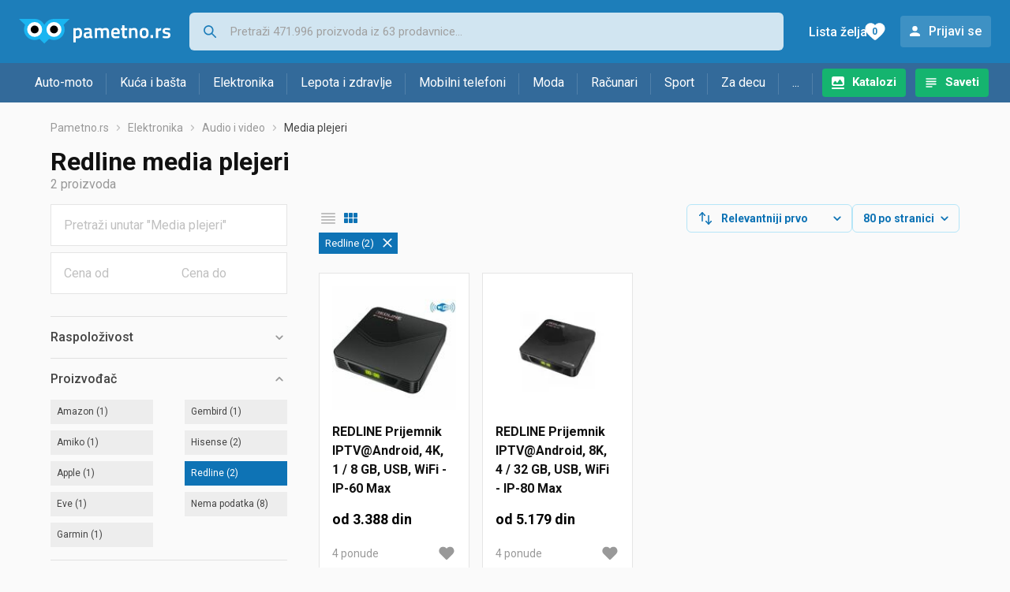

--- FILE ---
content_type: text/html;charset=utf-8
request_url: https://www.pametno.rs/media-plejeri/redline?se=1211077
body_size: 9324
content:

































   
   
      
   
   
   















	
































   
   
      
   
   
   








<!DOCTYPE html>
<html lang="sr">
<head>
    <meta charset="utf-8">

    
    
     
     
    <title>Redline   Media plejeri</title>
    <meta http-equiv="X-UA-Compatible" content="IE=edge">
    <meta name="viewport" content="width=device-width, initial-scale=1, maximum-scale=1, shrink-to-fit=no, user-scalable=0">
    <meta name="mobile-web-app-capable" content="yes">
    <meta name="apple-mobile-web-app-capable" content="yes">
    <meta name="apple-mobile-web-app-status-bar-style" content="black-translucent">

    
    <meta name="referrer" content="origin-when-cross-origin">

    <meta name="description" content="Redline media plejeri na jednom mestu. Uporedi cene u prodavnicama, saznaj detalje dostave i načine plaćanja pa izaberi najbolji Redline media plejeri za sebe">

    
    
    
    <meta name="apple-itunes-app" content="app-id=1233313698">
    

    <meta property="og:title" content="Redline   Media plejeri">
    
        <meta property="og:description" content="Redline media plejeri na jednom mestu. Uporedi cene u prodavnicama, saznaj detalje dostave i načine plaćanja pa izaberi najbolji Redline media plejeri za sebe">
        
            <meta property="og:image" content="https://www.pametno.rs/slike/products/30/24/44982430/thumb150_redline-prijemnik-iptvandroid-4k-1-8-gb_25a96f4b.jpeg">
        
    
    

    
    

    <link rel="icon" href="/static/slike/favicon.ico">
    <link rel="apple-touch-icon" href="/static/slike/logo/apple-touch-icon-graybg.png">
    <link rel="search" href="https://www.pametno.rs/static/opensearch/pametno.rs-opensearch.xml" title="Pretraživanje Pametno.rs" type="application/opensearchdescription+xml">
    

    

    
































   
   
      
   
   
   















    
    
    
    
    <link rel="stylesheet" type="text/css" media="screen" href="/bundles/css/gzip_N377395562/vendor.css" />


    
    <script type="text/javascript" src="/bundles/js/gzip_N442858653/vendor.js" ></script>

    
    

    
    <link rel="stylesheet" type="text/css" media="screen" href="/bundles/css/gzip_N1263239885/redesign2020.css" />


    
    <script type="text/javascript" src="/bundles/js/gzip_963329817.sr/redesign2020.js" ></script>


    <script type="text/javascript">
      site.state.ctx = "";
   	  site.state.currentPage = "search";
      site.state.idsToCheck = [44982430,60414064];
   	  site.state.productId = "";
   	  site.state.requestedUrl = "media-plejeri/redline";
      site.state.user.hashedEmail = "";
      site.state.user.gaId = "";
      site.state.user.loggedIn = false;
      site.state.noOfItemsInAutocomplete = 6;
   	  site.state.webDomainId = 4;
      site.state.urls = {
              chartjs: "/static/redesign2020/vendor/Chart.min.js",
              ballooncss: "/static/redesign2020/vendor/balloon.css",
              leafletjs: "/static/redesign2020/vendor/leaflet/leaflet.js",
              leafletcss: "/static/redesign2020/vendor/leaflet/leaflet.css",
              quagga: "/static/redesign2020/vendor/quagga-0.12.1.min.js",
      };
   	  site.init();
   	  
   </script>
   
    
   
   
























































<script async='async' src='https://securepubads.g.doubleclick.net/tag/js/gpt.js' crossorigin="anonymous"></script>

<script type='text/javascript'>
	window.googletag = window.googletag || {cmd: []};
	googletag.cmd.push(function() {
		















































































































































	
		
			
				googletag.defineSlot('/1033846/pametno.rs_Lijevo_300x250', [[300,250],[300,600]], 'div-gpt-ad-1347027521651-Lijevo_300x250').addService(googletag.pubads());
				
			
			
		
	

















































	
		
			
				googletag.defineSlot('/1033846/pametno.rs_Sredina_1x1', [[1,1],[300,50],[300,100],[300,150],[300,250],[320,50],[320,100],[728,90],[970,90],[970,250]], 'div-gpt-ad-1347027521651-Sredina_1x1').addService(googletag.pubads());
				
			
			
		
	


































































































































































































		
		
			
			
			
				googletag.pubads().setTargeting("kat_pro_tr","0");
				googletag.pubads().setTargeting("id_kat","168");
				
				
					
						
						googletag.pubads().setTargeting("id_kat_l1","4675");
					
						
						googletag.pubads().setTargeting("id_kat_l2","7");
					
						
						googletag.pubads().setTargeting("id_kat_l3","168");
					
										
					
				googletag.pubads().setTargeting("id_kat_l4","168");
			
			
		
		
		
		
		
			googletag.pubads().setTargeting("uri", "/media-plejeri/redline");
		
		
			
		googletag.pubads().enableSingleRequest();
		googletag.pubads().collapseEmptyDivs();
 

		googletag.enableServices();
	});
</script>


   
    
    <link rel="stylesheet" href="https://fonts.googleapis.com/css?family=Roboto:300,400,500,700,900&subset=latin,latin-ext&display=swap" />

	
    
































   
   
      
   
   
   






<script>
dataLayer = [];
function gtag(){dataLayer.push(arguments);}


<!-- GA4 Parametri/varijable -->
dataLayer.push({'kategorija': 'media-plejeri__1680'});




<!-- GA4 Eventovi -->


dataLayer.push({'event': 'kategorija_viewed'})
dataLayer.push({'event': 'kategorija_i_proizvod_viewed'})




</script>

<!-- XXX Seekandhit tracking code -->


<!-- Google Tag Manager -->
<script>(function(w,d,s,l,i){w[l]=w[l]||[];w[l].push({'gtm.start':
new Date().getTime(),event:'gtm.js'});var f=d.getElementsByTagName(s)[0],
j=d.createElement(s),dl=l!='dataLayer'?'&l='+l:'';j.async=true;j.src=
'https://www.googletagmanager.com/gtm.js?id='+i+dl;f.parentNode.insertBefore(j,f);
})(window,document,'script','dataLayer','GTM-MKX3W8P');</script>
<!-- End Google Tag Manager -->
        
    <script type="application/ld+json">
    {
      "@context" : "https://schema.org",
      "@type" : "WebSite",
      "name" : "Pametno.rs",
      "url" : "https://www.pametno.rs"
    }
  </script>
  
</head>


<body  >
    <header class="header ">
        <div class="header__first-row">
            <a class="header__logo header__logo--full" href="/" title="Pametno.rs - uporedi cene prodavnica"><img src="/static/redesign2020/images/logo-full-4.svg" alt="Pametno.rs" width="229" height="40"></a>
            <a class="header__logo header__logo--normal" href="/" title="Pametno.rs - uporedi cene prodavnica"><img src="/static/redesign2020/images/logo-simple-4.svg" alt="Pametno.rs" width="192" height="32"></a>
            <a class="header__logo header__logo--minimal" href="/" title="Pametno.rs - uporedi cene prodavnica"><img src="/static/redesign2020/images/logo-basic.svg" alt="Pametno.rs" width="65" height="32"></a>

            <form class="header__search-form" action="/search.php" method="GET">
                
	                
                <input class="header__search-form-input header__search-form-input--search" id="headerSearch" type="search" name="q" autocomplete="off" tabIndex="1" placeholder="Pretraži 471.996 proizvoda iz 63 prodavnice..." value="" >
		        
                
                
                
            </form>
            
            <div class="header__first-row-links">
				
	                <a class='header__link header__link-catalog' href="/katalozi">Katalozi</a>
                
                
	                
	                
	                	
	                	<a class='header__link header__link-articles' href="/clanci">Saveti</a>
	                	
                	
                
                <a class='header__link header__link-wishlist' href="/wishlist">
                	<span class="header__link-wishlist-label">Lista želja</span>
                	<span class="header__link-wishlist-counter wishlist-quantity">0</span>
                </a>

                
                    
                    
                        <div data-modal-url="/login" class='header__link header__link-login' data-show-modal>Prijavi se</div>
                    
                
            </div>
            <div class="header__toggle-buttons">
                <div class="header__toggle-search"></div>
                
                <a href="/wishlist" class="header__link header__link-wishlist hidden--desktop hidden--tablet">
                    <span class="header__link-wishlist-counter wishlist-quantity ">0</span>
                </a>
                <div class="header__toggle-menu"></div>
            </div>
        </div>

        <nav class="nav" data-body-scroll-lock-ignore="true">
            <div class="nav__links">
                
                
            
            
            	  
	                <a class='nav__link nav__link--catalog' href="/katalozi">Katalozi</a>
                
                
                
                   
                   <a class='nav__link nav__link--articles' href="/clanci">Saveti</a>
                
                 

            </div>

            
            
                
                
                    <a href="/logout" class='nav__account-login'>Prijavi se</a>
                
            

            <ul class="nav__sections">
                
                
                    <li class="nav__section" data-name="2218">
                        
                        <a class="nav__section-name " href="/auto-moto">Auto-moto</a>
                        
                        
                        
                        <div class="nav__section-dropdown nav__section-dropdown--left">
                            <div class="nav__popular-categories">
                                <div class="nav__popular-categories-title">Popularno</div>
                                
                                
                                    <a class="nav__popular-category" href="/zimske-auto-gume">Zimske auto gume</a>
                                
                                    <a class="nav__popular-category" href="/celogodisnje-gume">Celogodišnje gume</a>
                                
                                    <a class="nav__popular-category" href="/letnje-auto-gume">Letnje auto gume</a>
                                
                                    <a class="nav__popular-category" href="/auto-sijalice">Auto sijalice</a>
                                
                                    <a class="nav__popular-category" href="/punjaci-akumulatora">Punjači akumulatora</a>
                                
                            </div>
                            
                            <div class="nav__loading"><div class="nav__loading__loader"></div></div>
                            
                        </div>
                    </li>
                
                
                    <li class="nav__section" data-name="2221">
                        
                        <a class="nav__section-name " href="/kuca-i-basta">Kuća i bašta</a>
                        
                        
                        
                        <div class="nav__section-dropdown nav__section-dropdown--left">
                            <div class="nav__popular-categories">
                                <div class="nav__popular-categories-title">Popularno</div>
                                
                                
                                    <a class="nav__popular-category" href="/frizideri-sa-zamrzivacem">Frižideri sa zamrzivačem</a>
                                
                                    <a class="nav__popular-category" href="/masine-za-pranje-vesa">Mašine za pranje veša</a>
                                
                                    <a class="nav__popular-category" href="/busilice-i-odvijaci">Bušilice i odvijači</a>
                                
                                    <a class="nav__popular-category" href="/ploce-za-kuvanje">Ploče za kuvanje</a>
                                
                                    <a class="nav__popular-category" href="/testere">Testere</a>
                                
                            </div>
                            
                            <div class="nav__loading"><div class="nav__loading__loader"></div></div>
                            
                        </div>
                    </li>
                
                
                    <li class="nav__section" data-name="2224">
                        
                        <a class="nav__section-name " href="/elektronika">Elektronika</a>
                        
                        
                        
                        <div class="nav__section-dropdown nav__section-dropdown--left">
                            <div class="nav__popular-categories">
                                <div class="nav__popular-categories-title">Popularno</div>
                                
                                
                                    <a class="nav__popular-category" href="/mobilni-telefoni">Mobilni telefoni</a>
                                
                                    <a class="nav__popular-category" href="/monitori">Monitori</a>
                                
                                    <a class="nav__popular-category" href="/tableti">Tableti</a>
                                
                                    <a class="nav__popular-category" href="/televizori">Televizori</a>
                                
                                    <a class="nav__popular-category" href="/maske-i-torbice-za-mobilne-telefone">Maske i torbice za mobilne telefone</a>
                                
                            </div>
                            
                            <div class="nav__loading"><div class="nav__loading__loader"></div></div>
                            
                        </div>
                    </li>
                
                
                    <li class="nav__section" data-name="2227">
                        
                        <a class="nav__section-name " href="/lepota-i-zdravlje">Lepota i zdravlje</a>
                        
                        
                        
                        <div class="nav__section-dropdown nav__section-dropdown--left">
                            <div class="nav__popular-categories">
                                <div class="nav__popular-categories-title">Popularno</div>
                                
                                
                                    <a class="nav__popular-category" href="/styleri-figaro">Styleri (Figaro)</a>
                                
                                    <a class="nav__popular-category" href="/masinice-za-kosu-i-trimeri">Mašinice za kosu i trimeri</a>
                                
                                    <a class="nav__popular-category" href="/fen-za-kosu">Fen za kosu</a>
                                
                                    <a class="nav__popular-category" href="/telesne-vage">Telesne vage</a>
                                
                                    <a class="nav__popular-category" href="/aparati-za-brijanje">Aparati za brijanje</a>
                                
                            </div>
                            
                            <div class="nav__loading"><div class="nav__loading__loader"></div></div>
                            
                        </div>
                    </li>
                
                
                    <li class="nav__section" data-name="2230">
                        
                        <a class="nav__section-name nav__section-name--no-dropdown" href="/mobilni-telefoni">Mobilni telefoni</a>
                        
                        
                        
                        <div class="nav__section-dropdown nav__section-dropdown--center">
                            <div class="nav__popular-categories">
                                <div class="nav__popular-categories-title">Popularno</div>
                                
                                
                                    <a class="nav__popular-category" href="/mobilni-telefoni">Mobilni telefoni</a>
                                
                            </div>
                            
                            <div class="nav__loading"><div class="nav__loading__loader"></div></div>
                            
                        </div>
                    </li>
                
                
                    <li class="nav__section" data-name="2233">
                        
                        <a class="nav__section-name " href="/moda">Moda</a>
                        
                        
                        
                        <div class="nav__section-dropdown nav__section-dropdown--center">
                            <div class="nav__popular-categories">
                                <div class="nav__popular-categories-title">Popularno</div>
                                
                                
                                    <a class="nav__popular-category" href="/zenske-jakne">Ženske jakne</a>
                                
                                    <a class="nav__popular-category" href="/muske-jakne-i-kaputi">Muške jakne i kaputi</a>
                                
                                    <a class="nav__popular-category" href="/zenske-cizme">Ženske čizme</a>
                                
                                    <a class="nav__popular-category" href="/koferi-i-putne-torbe">Koferi i putne torbe</a>
                                
                                    <a class="nav__popular-category" href="/muske-trenerke">Muške trenerke</a>
                                
                            </div>
                            
                            <div class="nav__loading"><div class="nav__loading__loader"></div></div>
                            
                        </div>
                    </li>
                
                
                    <li class="nav__section" data-name="2236">
                        
                        <a class="nav__section-name " href="/racunari">Računari</a>
                        
                        
                        
                        <div class="nav__section-dropdown nav__section-dropdown--center">
                            <div class="nav__popular-categories">
                                <div class="nav__popular-categories-title">Popularno</div>
                                
                                
                                    <a class="nav__popular-category" href="/monitori">Monitori</a>
                                
                                    <a class="nav__popular-category" href="/tableti">Tableti</a>
                                
                                    <a class="nav__popular-category" href="/prenosni-racunari">Prenosni računari</a>
                                
                                    <a class="nav__popular-category" href="/ssd-disk">SSD disk</a>
                                
                                    <a class="nav__popular-category" href="/gejming-misevi">Gejming miševi</a>
                                
                            </div>
                            
                            <div class="nav__loading"><div class="nav__loading__loader"></div></div>
                            
                        </div>
                    </li>
                
                
                    <li class="nav__section" data-name="2239">
                        
                        <a class="nav__section-name " href="/sport">Sport</a>
                        
                        
                        
                        <div class="nav__section-dropdown nav__section-dropdown--right">
                            <div class="nav__popular-categories">
                                <div class="nav__popular-categories-title">Popularno</div>
                                
                                
                                    <a class="nav__popular-category" href="/bicikli">Bicikli</a>
                                
                                    <a class="nav__popular-category" href="/baterijske-lampe">Baterijske lampe</a>
                                
                                    <a class="nav__popular-category" href="/muske-patike-za-trcanje-i-treking">Muške patike za trčanje i treking</a>
                                
                                    <a class="nav__popular-category" href="/trake-za-trcanje">Trake za trčanje</a>
                                
                                    <a class="nav__popular-category" href="/tegovi-i-sipke">Tegovi i šipke</a>
                                
                            </div>
                            
                            <div class="nav__loading"><div class="nav__loading__loader"></div></div>
                            
                        </div>
                    </li>
                
                
                    <li class="nav__section" data-name="2242">
                        
                        <a class="nav__section-name " href="/za-decu">Za decu</a>
                        
                        
                        
                        <div class="nav__section-dropdown nav__section-dropdown--right">
                            <div class="nav__popular-categories">
                                <div class="nav__popular-categories-title">Popularno</div>
                                
                                
                                    <a class="nav__popular-category" href="/drustvene-igre">Društvene igre</a>
                                
                                    <a class="nav__popular-category" href="/decija-obuca">Dečija obuća</a>
                                
                                    <a class="nav__popular-category" href="/lego-kocke">Lego kocke</a>
                                
                                    <a class="nav__popular-category" href="/igracke-za-bebe">Igračke za bebe</a>
                                
                                    <a class="nav__popular-category" href="/kolica-za-bebe">Kolica za bebe</a>
                                
                            </div>
                            
                            <div class="nav__loading"><div class="nav__loading__loader"></div></div>
                            
                        </div>
                    </li>
                
                
                    <li class="nav__section" data-name="2245">
                        
                        <a class="nav__section-name " href="/ostalo">...</a>
                        
                        
                        
                        <div class="nav__section-dropdown nav__section-dropdown--right">
                            <div class="nav__popular-categories">
                                <div class="nav__popular-categories-title">Popularno</div>
                                
                                
                                    <a class="nav__popular-category" href="/nekategorisano">Nekategorisano</a>
                                
                                    <a class="nav__popular-category" href="/baterije">Baterije</a>
                                
                                    <a class="nav__popular-category" href="/skolske-torbe-i-rancevi">Školske torbe i rančevi</a>
                                
                                    <a class="nav__popular-category" href="/papiri">Papiri</a>
                                
                                    <a class="nav__popular-category" href="/hrana-za-pse">Hrana za pse</a>
                                
                            </div>
                            
                            <div class="nav__loading"><div class="nav__loading__loader"></div></div>
                            
                        </div>
                    </li>
                
            </ul>
        </nav>

    </header>

    <div class="content-overlay "></div>

    <main class="content  content--search">

        
        
       	























	
			
		
			
			
				
				
					
					<div class="topbannercontainer">		
					
					<div id='div-gpt-ad-1347027521651-Sredina_1x1'>
						<script>
						googletag.cmd.push(function() { googletag.display('div-gpt-ad-1347027521651-Sredina_1x1'); });
						</script>
					</div>
					
					
					</div>		
						
				
			
		
	


        

        
         





    

    
        
        
        
        
    

    

    











	<nav>
    <ol class="breadcrumbs breadcrumbs--show-only-chosen breadcrumbs--show-first-parent breadcrumbs--show-last-parent">
        
            <li class="breadcrumbs__item">
                <a class="breadcrumbs__link" href="/" title="Pametno.rs">Pametno.rs</a>
                
                
            </li>
        
        
            
            	
                
                    
                    
                    
                    <li class="breadcrumbs__item">
                        
                            
                            
                            	     <a class="breadcrumbs__link" href="/elektronika">Elektronika</a>
                            
                        
                    </li>
                
                    
                    
                    
                    <li class="breadcrumbs__item">
                        
                            
                            
                            	     <a class="breadcrumbs__link" href="/audio-i-video">Audio i video</a>
                            
                        
                    </li>
                
                    
                    
                    
                    <li class="breadcrumbs__item">
                        
                            
                              	<a class="breadcrumbs__last-item" href="/media-plejeri">Media plejeri</a>
                            
                            
                        
                    </li>
                
            
            
        

        
        
        
        
    </ol>
</nav>

<script type="application/ld+json">
{
  "@context": "https://schema.org",
  "@type": "BreadcrumbList",
  "itemListElement": [{
	"@type": "ListItem", "position": 1, "name": "Pametno.rs", "item": "https://www.pametno.rs"} ,{ "@type": "ListItem", "position": 2, "name": "Elektronika", "item": "https://www.pametno.rs/elektronika"} ,{ "@type": "ListItem", "position": 3, "name": "Audio i video", "item": "https://www.pametno.rs/audio-i-video"} ,{ "@type": "ListItem", "position": 4, "name": "Media plejeri", "item": "https://www.pametno.rs/media-plejeri"}
 ] }
</script>
	
	
		
        
        
	    <h1 class="page-title page-title--with-result-number" data-category-name="Media plejeri">Redline media plejeri</h1>
	    <div class="page-result-number page-result-number--search">
	        <span class="result-count">2</span> proizvoda
	    	
	    </div>
	    
	





	<div class="container-with-sidebar container-with-sidebar--search">

		<div class="container-with-sidebar__contents">
		   































   
   
      
   
   
   












<form id="search_header__form" name="search_header__form" action="/media-plejeri/redline?se=1211077" method="get">
    <div class="search-results-header">
	    <input type="hidden" name="se" value="1211077"/>
	    <input type="hidden" name="tpkp" value="1" />
    
		<div class="search-results-header__filters">
            
        
	        <div class="search-results-header__button search-results-header__button--filter hidden--desktop" data-action="open-filter-sidebar">
	          <img src="/static/redesign2020/images/filter-icon.svg" alt="Filtriraj">
	          <span class="search-results-header__text">Filtriraj</span>
	        </div>
		
	        <!-- c:if test="true"-->
	        
	            <div class="search-results-header__layout-type hidden--tablet hidden--phone">
	                
	                
	                
	
	                
	                
	                    
	                        
	                        
	                        
	                    
	                    
	                
	                <a class="product-list-layout product-list-layout-list " href="/media-plejeri?se=1211077&kPostavke.vrstaPregledaKategorije=0&tpkp=2" rel="nofollow"
	                   data-action="layout-type-change" data-log-ga-event data-event-category="UI events" data-event-action="View preferences click" data-event-label="View preferences display - LIST Media plejeri"></a>
	                <a class="product-list-layout product-list-layout-grid product-list-layout-grid--active" href="/media-plejeri?se=1211077&kPostavke.vrstaPregledaKategorije=2&tpkp=2" rel="nofollow"
	                   data-action="layout-type-change" data-log-ga-event data-event-category="UI events" data-event-action="View preferences click" data-event-label="View preferences display - GRID Media plejeri"></a>
	            </div>
	        
		</div>
		
		<div class="search-results-header__user-settings">
	        
			
			<div class="user-settings-dropdown user-settings-dropdown--sort">								
		        <select id="sortTypeSearch" name="kPostavke.sortTypeSearch" data-event-label="View preferences search sort change" data-event-category="UI events" data-event-action="View preferences click" data-trigger="onchange" class="user-settings-dropdown__select">
		            
		                <option value="0">
		                    Relevantniji prvo
		                </option>
		            
		                <option value="1">
		                    Relevantniji poslednji
		                </option>
		            
		                <option value="2">
		                    Jeftiniji prvo
		                </option>
		            
		                <option value="3">
		                    Skuplji prvo
		                </option>
		            
		                <option value="4">
		                    S više ponuda prvo
		                </option>
		            
		                <option value="5">
		                    S manje ponuda prvo
		                </option>
		            
		                <option value="6">
		                    Naziv A-Z
		                </option>
		            
		                <option value="7">
		                    Naziv Z-A
		                </option>
		            
		        </select>
	        </div>
	        
	        <div class="user-settings-dropdown hidden--tablet hidden--phone">
		        <select id="pregledBrojProizvoda" name="kPostavke.pregledBrojProizvoda" data-event-label="View preferences result count change" data-event-category="UI events" data-event-action="View preferences click" data-trigger="onchange" class="user-settings-dropdown__select">
		            
		                <option value="20">
		                    20 po stranici
		                </option>
		            
		                <option value="40">
		                    40 po stranici
		                </option>
		            
		                <option value="60">
		                    60 po stranici
		                </option>
		            
		                <option value="80" selected="selected">
		                    80 po stranici
		                </option>
		            
		                <option value="100">
		                    100 po stranici
		                </option>
		            
		                <option value="160">
		                    160 po stranici
		                </option>
		            
		                <option value="300">
		                    300 po stranici
		                </option>
		            
		        </select>
	        </div>
	        
	        <div class="search-results-header__button search-results-header__button--settings hidden--desktop" data-action="open-settings-sidebar">
	          <img src="/static/redesign2020/images/view-settings-icon.svg" alt="Podešavanja prikaza">
	        </div>
		</div>

    	<div class="search-results-header__active_filters active_filters"></div>
    </div>
</form>

		   































   
   
      
   
   
   













<div class="search-results content__section--no-side-margins product-list--grid-style ">

    
    
    
        
            
            
                
































   
   
      
   
   
   




























<div class="product">

	
		
			
               
               
               <a href="/media-plejeri/redline-prijemnik-iptvandroid-cena-4k-1-8-gb-usb-449824301" title="REDLINE Prijemnik IPTV@Android, 4K, 1 / 8 GB, USB, WiFi - IP-60 Max"
                    data-log-ga-event data-event-category="UI events" data-event-action="Product image click search" data-event-label="Product image click - 44982430"
                    ><img class="product__image" src="/slike/products/30/24/44982430/thumb150_redline-prijemnik-iptvandroid-4k-1-8-gb_25a96f4b.jpeg" alt="REDLINE Prijemnik IPTV@Android, 4K, 1 / 8 GB, USB, WiFi - IP-60 Max" loading="lazy" width="150" height="150" /></a>
			
            
		
	

	<div class="product__data">
	  	<div class="product__name-and-price">
	  		<h3 class="product__name">
                <a class="product__link product-title" href="/media-plejeri/redline-prijemnik-iptvandroid-cena-4k-1-8-gb-usb-449824301" data-log-ga-event data-event-category="UI events" data-event-action="Product name click search" data-event-label="Product name click - 44982430">
                 REDLINE Prijemnik IPTV@Android, 4K, 1 / 8 GB, USB, WiFi - IP-60 Max
                 
                 
                 <span></span> 
                </a></h3>
	      	<div class="product__price">
                od 3.388 din
	      	</div>
	    </div>
	    <div class="product__actions">
			<a class="product__action product__action-offer-number" href="/media-plejeri/redline-prijemnik-iptvandroid-cena-4k-1-8-gb-usb-449824301#ponude"
                data-log-ga-event data-event-category="UI events" data-event-action="Product footer offers click search" data-event-label="Product footer offers click - 44982430"
                >4 

















	
		
		
			
			
				
			
		ponude
	
	
</a>

            
            
            
            <div class="product__action product__action-wishlist " data-update-wishlist data-type="product" data-id="44982430">Stavi u listu želja</div>
            
			
			
	    </div>
	</div>
</div>

            
            
        
    
        
            
            
                
































   
   
      
   
   
   




























<div class="product">

	
		
			
               
               
               <a href="/media-plejeri/redline-prijemnik-iptvandroid-cena-8k-4-32-gb-usb-604140641" title="REDLINE Prijemnik IPTV@Android, 8K, 4 / 32 GB, USB, WiFi - IP-80 Max"
                    data-log-ga-event data-event-category="UI events" data-event-action="Product image click search" data-event-label="Product image click - 60414064"
                    ><img class="product__image" src="/slike/products/64/40/60414064/thumb150_nekategorizirano-redline-prijemnik-iptvandroid-8k-4-32-gb_5cc78d06.webp" alt="REDLINE Prijemnik IPTV@Android, 8K, 4 / 32 GB, USB, WiFi - IP-80 Max" loading="lazy" width="150" height="150" /></a>
			
            
		
	

	<div class="product__data">
	  	<div class="product__name-and-price">
	  		<h3 class="product__name">
                <a class="product__link product-title" href="/media-plejeri/redline-prijemnik-iptvandroid-cena-8k-4-32-gb-usb-604140641" data-log-ga-event data-event-category="UI events" data-event-action="Product name click search" data-event-label="Product name click - 60414064">
                 REDLINE Prijemnik IPTV@Android, 8K, 4 / 32 GB, USB, WiFi - IP-80 Max
                 
                 
                 <span></span> 
                </a></h3>
	      	<div class="product__price">
                od 5.179 din
	      	</div>
	    </div>
	    <div class="product__actions">
			<a class="product__action product__action-offer-number" href="/media-plejeri/redline-prijemnik-iptvandroid-cena-8k-4-32-gb-usb-604140641#ponude"
                data-log-ga-event data-event-category="UI events" data-event-action="Product footer offers click search" data-event-label="Product footer offers click - 60414064"
                >4 

















	
		
		
			
			
				
			
		ponude
	
	
</a>

            
            
            
            <div class="product__action product__action-wishlist " data-update-wishlist data-type="product" data-id="60414064">Stavi u listu želja</div>
            
			
			
	    </div>
	</div>
</div>

            
            
        
    
    
    
	
</div>

		   































   
   
      
   
   
   












		</div>
    
	    































   
   
      
   
   
   










<div class="sidebar sidebar--filter" data-body-scroll-lock-ignore="true">
	<div class="sidebar__overlay"></div>
	<div class="close-sidebar hidden--desktop">
	  <span class="close-sidebar__text">Filtriraj rezultate</span>
	  <div class="close-sidebar__icon-wrapper" data-action="open-filter-sidebar">
	    <img class="close-sidebar__icon" src="/static/redesign2020/images/close.svg">
	  </div>
	</div>
	
    
        
            
        
        
    

    
    
    
    































   
   
      
   
   
   












<form action="/media-plejeri" method="GET" class="form_wrapper" id="sidebar_form">
   <input type="hidden" name="se" value="1211077"/>
         <div class="form-filter">
            <input type="search" name="q" value="" id="pretrazi_po_rijecima" class="text" placeholder="Pretraži unutar &quot;Media plejeri&quot;" />
         </div>
         <div class="price-filter_wrapper">
            <div class="form-filter">
               <input type="number" name="cod" value="" id="cijena_od" placeholder="Cena od" />
            </div>
            <div class="divider"></div>
            <div class="form-filter">
               <input type="number" name="cdo" value="" id="cijena_do" placeholder="Cena do" />
            </div>
         </div>

        <input class="button hidden" type="submit" value="Traži" />
</form>

    <button id="button-apply-fitlers" class="button button--sidebar-apply-filters hidden--tablet hidden--desktop" data-action="open-filter-sidebar">
    	Prikaži&nbsp;<span class="result-count">(2)</span>
    </button>

    
    
	    
	        
































   
   
      
   
   
   


















<div class="filter " >
   <div class="filter__name" data-action="open-filter">Raspoloživost
   
      
   </div>

   
      

      
      
      	<div class="filter__availability-items">
         	
	            <div class="form__checkbox">
	               <input type="checkbox" name="r" id="chk_r1" value="1"  data-action='select-filter-checkbox' data-filter-id="-999" data-filter-name="Raspoloživost" data-filter-value="Raspoloživo, isporuka odmah u prodavnici" />
	               <label for="chk_r1" class="cbx">
	               	<span class="name">Raspoloživo, isporuka odmah u prodavnici</span> <span class="filter-count">(0)</span>
	               </label>
	               <div class="availability-icon availability-icon--1"></div>
	            </div>
         
	            <div class="form__checkbox">
	               <input type="checkbox" name="r" id="chk_r2" value="2"  data-action='select-filter-checkbox' data-filter-id="-999" data-filter-name="Raspoloživost" data-filter-value="Raspoloživo, isporuka do 2 dana" />
	               <label for="chk_r2" class="cbx">
	               	<span class="name">Raspoloživo, isporuka do 2 dana</span> <span class="filter-count">(2)</span>
	               </label>
	               <div class="availability-icon availability-icon--2"></div>
	            </div>
         
	            <div class="form__checkbox">
	               <input type="checkbox" name="r" id="chk_r3" value="3"  data-action='select-filter-checkbox' data-filter-id="-999" data-filter-name="Raspoloživost" data-filter-value="U dolasku, po narudžbini" />
	               <label for="chk_r3" class="cbx">
	               	<span class="name">U dolasku, po narudžbini</span> <span class="filter-count">(0)</span>
	               </label>
	               <div class="availability-icon availability-icon--3"></div>
	            </div>
         
	            <div class="form__checkbox">
	               <input type="checkbox" name="r" id="chk_r4" value="4"  data-action='select-filter-checkbox' data-filter-id="-999" data-filter-name="Raspoloživost" data-filter-value="Raspoloživost potrebno proveriti" />
	               <label for="chk_r4" class="cbx">
	               	<span class="name">Raspoloživost potrebno proveriti</span> <span class="filter-count">(0)</span>
	               </label>
	               <div class="availability-icon availability-icon--4"></div>
	            </div>
         
      	</div>
      

      
   
</div>

	    
    
	    
	        
































   
   
      
   
   
   












   







<div class="filter filter--opened" >
   <div class="filter__name" data-action="open-filter">Proizvođač
   
      
   </div>

   
      

      
      

      
         <div class="filter__items">
         
			
            
			
			
            
            
                
                
                
                
                
                
					
					
						
					
				
				
					
					
						
						
					
				
                
































   
   
      
   
   
   



























	




	




	








		
			<a href="/media-plejeri?se=426367%2C1211077"
				class="filter__item  "
				data-action='select-filter-item'
				data-id="filter-item-id-426367"data-filter-id="1" data-filter-name="Proizvođač" data-filter-value="Amazon" rel="nofollow">
				 <span class="name">Amazon</span> 
					<span class="filter-count">(1)</span>
				
			</a>
		
		
	
            
                
                
                
                
                
                
					
					
						
					
				
				
					
					
						
						
					
				
                
































   
   
      
   
   
   



























	




	




	








		
			<a href="/media-plejeri?se=315061%2C1211077"
				class="filter__item  "
				data-action='select-filter-item'
				data-id="filter-item-id-315061"data-filter-id="1" data-filter-name="Proizvođač" data-filter-value="Gembird" rel="nofollow">
				 <span class="name">Gembird</span> 
					<span class="filter-count">(1)</span>
				
			</a>
		
		
	
            
                
                
                
                
                
                
					
					
						
					
				
				
					
					
						
						
					
				
                
































   
   
      
   
   
   



























	




	




	








		
			<a href="/media-plejeri?se=453797%2C1211077"
				class="filter__item  "
				data-action='select-filter-item'
				data-id="filter-item-id-453797"data-filter-id="1" data-filter-name="Proizvođač" data-filter-value="Amiko" rel="nofollow">
				 <span class="name">Amiko</span> 
					<span class="filter-count">(1)</span>
				
			</a>
		
		
	
            
                
                
                
                
                
                
					
					
						
					
				
				
					
					
						
						
					
				
                
































   
   
      
   
   
   



























	




	




	








		
			<a href="/media-plejeri?se=641528%2C1211077"
				class="filter__item  "
				data-action='select-filter-item'
				data-id="filter-item-id-641528"data-filter-id="1" data-filter-name="Proizvođač" data-filter-value="Hisense" rel="nofollow">
				 <span class="name">Hisense</span> 
					<span class="filter-count">(2)</span>
				
			</a>
		
		
	
            
                
                
                
                
                
                
					
					
						
					
				
				
					
					
						
						
					
				
                
































   
   
      
   
   
   



























	




	




	








		
			<a href="/media-plejeri?se=1%2C1211077"
				class="filter__item  "
				data-action='select-filter-item'
				data-id="filter-item-id-1"data-filter-id="1" data-filter-name="Proizvođač" data-filter-value="Apple" rel="nofollow">
				 <span class="name">Apple</span> 
					<span class="filter-count">(1)</span>
				
			</a>
		
		
	
            
                
                
                
                
                
                
					
					
						
					
				
				
					
					
						
						
					
				
                
































   
   
      
   
   
   



























	




	




	








		
			<a href="/media-plejeri"
				class="filter__item filter__item--selected "
				data-action='select-filter-item'
				data-id="filter-item-id-1211077"data-filter-id="1" data-filter-name="Proizvođač" data-filter-value="Redline" rel="nofollow">
				 <span class="name">Redline</span> 
					<span class="filter-count">(2)</span>
				
			</a>
		
		
	
            
                
                
                
                
                
                
					
					
						
					
				
				
					
					
						
						
					
				
                
































   
   
      
   
   
   



























	




	




	








		
			<a href="/media-plejeri?se=1211077%2C2633859"
				class="filter__item  "
				data-action='select-filter-item'
				data-id="filter-item-id-2633859"data-filter-id="1" data-filter-name="Proizvođač" data-filter-value="Eve" rel="nofollow">
				 <span class="name">Eve</span> 
					<span class="filter-count">(1)</span>
				
			</a>
		
		
	
            
                
                
                
                
                
                
					
					
						
					
				
				
					
					
						
						
					
				
                
































   
   
      
   
   
   



























	




	




	








		
			<a href="/media-plejeri?se=-1%2C1211077"
				class="filter__item  "
				data-action='select-filter-item'
				data-id="filter-item-id--1"data-filter-id="1" data-filter-name="Proizvođač" data-filter-value="Nema podatka" rel="nofollow">
				
					<span class="filter__name--hidden">Proizvođač: </span>
				 <span class="name">Nema podatka</span> 
					<span class="filter-count">(8)</span>
				
			</a>
		
		
	
            
                
                
                
                
                
                
					
					
						
					
				
				
					
					
						
						
					
				
                
































   
   
      
   
   
   



























	




	




	








		
			<a href="/media-plejeri?se=51316%2C1211077"
				class="filter__item  "
				data-action='select-filter-item'
				data-id="filter-item-id-51316"data-filter-id="1" data-filter-name="Proizvođač" data-filter-value="Garmin" rel="nofollow">
				 <span class="name">Garmin</span> 
					<span class="filter-count">(1)</span>
				
			</a>
		
		
	
            

            
         </div>
      
   
</div>

	    
    
	    
	        
































   
   
      
   
   
   


















<div class="filter " >
   <div class="filter__name" data-action="open-filter">Ostale opcije
   
      
   </div>

   
      

      
         <div class="filter__yes-no-items">
            
               
































   
   
      
   
   
   












   










<div class="filter__item filter__yes-no-name">
   <span class="name">Full-HD</span>
   
</div>


   
   
      <div class="filter__item filter__item--without-products" data-id="filter-item-id-322058" data-filter-id="-1" data-filter-name="Ostale opcije" data-filter-value="Full-HD">
         <span class="filter__yes-no-name--hidden">Full-HD: </span>
         da
         <span class="filter-count">(0)</span>
      </div>
   



   
      <a href="/media-plejeri?se=-322058%2C1211077" class="filter__item " data-action='select-filter-item' data-id="filter-item-id--322058" data-filter-id="-1" data-filter-name="Ostale opcije" data-filter-value="Full-HD" rel="nofollow">
      	<span class="filter__yes-no-name--hidden">Full-HD: </span>ne <span class="filter-count">(2)</span>
      </a>
   
   


            
               
































   
   
      
   
   
   












   










<div class="filter__item filter__yes-no-name">
   <span class="name">HDMI</span>
   
</div>


   
      <a href="/media-plejeri/?se=322055%2C1211077" class="filter__item " data-action='select-filter-item' data-id="filter-item-id-322055" data-filter-id="-1" data-filter-name="Ostale opcije" data-filter-value="HDMI" rel="nofollow">
      	<span class="filter__yes-no-name--hidden">HDMI: </span>da <span class="filter-count">(2)</span>
      </a>
   
   



   
   
      <div class="filter__item filter__item--without-products" data-id="filter-item-id--322055" data-filter-id="-1" data-filter-name="Ostale opcije" data-filter-value="HDMI">
         <span class="filter__yes-no-name--hidden">HDMI: </span>
         ne
         <span class="filter-count">(0)</span>
      </div>
   


            
               
































   
   
      
   
   
   












   










<div class="filter__item filter__yes-no-name">
   <span class="name">LAN</span>
   
</div>


   
      <a href="/media-plejeri/?se=322056%2C1211077" class="filter__item " data-action='select-filter-item' data-id="filter-item-id-322056" data-filter-id="-1" data-filter-name="Ostale opcije" data-filter-value="LAN" rel="nofollow">
      	<span class="filter__yes-no-name--hidden">LAN: </span>da <span class="filter-count">(2)</span>
      </a>
   
   



   
   
      <div class="filter__item filter__item--without-products" data-id="filter-item-id--322056" data-filter-id="-1" data-filter-name="Ostale opcije" data-filter-value="LAN">
         <span class="filter__yes-no-name--hidden">LAN: </span>
         ne
         <span class="filter-count">(0)</span>
      </div>
   


            
               
































   
   
      
   
   
   












   










<div class="filter__item filter__yes-no-name">
   <span class="name">USB</span>
   
</div>


   
      <a href="/media-plejeri/?se=322057%2C1211077" class="filter__item " data-action='select-filter-item' data-id="filter-item-id-322057" data-filter-id="-1" data-filter-name="Ostale opcije" data-filter-value="USB" rel="nofollow">
      	<span class="filter__yes-no-name--hidden">USB: </span>da <span class="filter-count">(2)</span>
      </a>
   
   



   
   
      <div class="filter__item filter__item--without-products" data-id="filter-item-id--322057" data-filter-id="-1" data-filter-name="Ostale opcije" data-filter-value="USB">
         <span class="filter__yes-no-name--hidden">USB: </span>
         ne
         <span class="filter-count">(0)</span>
      </div>
   


            
               
































   
   
      
   
   
   












   










<div class="filter__item filter__yes-no-name">
   <span class="name">Wi-Fi</span>
   
</div>


   
      <a href="/media-plejeri/?se=322054%2C1211077" class="filter__item " data-action='select-filter-item' data-id="filter-item-id-322054" data-filter-id="-1" data-filter-name="Ostale opcije" data-filter-value="Wi-Fi" rel="nofollow">
      	<span class="filter__yes-no-name--hidden">Wi-Fi: </span>da <span class="filter-count">(2)</span>
      </a>
   
   



   
   
      <div class="filter__item filter__item--without-products" data-id="filter-item-id--322054" data-filter-id="-1" data-filter-name="Ostale opcije" data-filter-value="Wi-Fi">
         <span class="filter__yes-no-name--hidden">Wi-Fi: </span>
         ne
         <span class="filter-count">(0)</span>
      </div>
   


            
         </div>
      
      

      
   
</div>

	    
    
    
    
	    
                
































   
   
      
   
   
   















	




<div class="filter " id="filter-trgovine">
   <div class="filter__name" data-action="open-filter">Trgovine
   
   	<span id='filter-trgovine-name'>
   		
   	</span> 🛒
   
      
   </div>

   
      

      
      

      
         <div class="filter__items">
         
			
            
			
			
            
            
                
                
                
                
                
                
					
					
						
					
				
				
					
						
						
					
					
				
                
































   
   
      
   
   
   



























	




	




	




	





		
			<a href="/media-plejeri?se=1211077&dntshwfid=2533"
				class="filter__item filter__item--selected "
				data-action='select-filter-item'
				data-id="trgovina-filter-item-id-2533"data-filter-id="-100000" data-filter-name="Trgovine" data-filter-value="Bazzar" rel="nofollow">
				 <span class="name">Bazzar</span> 
			</a>
		
		
	
            
                
                
                
                
                
                
					
					
						
					
				
				
					
						
						
					
					
				
                
































   
   
      
   
   
   



























	




	




	




	





		
			<a href="/media-plejeri?se=1211077&dntshwfid=2365"
				class="filter__item filter__item--selected "
				data-action='select-filter-item'
				data-id="trgovina-filter-item-id-2365"data-filter-id="-100000" data-filter-name="Trgovine" data-filter-value="Shoppster" rel="nofollow">
				 <span class="name">Shoppster</span> 
			</a>
		
		
	
            
                
                
                
                
                
                
					
					
						
					
				
				
					
						
						
					
					
				
                
































   
   
      
   
   
   



























	




	




	




	





		
			<a href="/media-plejeri?se=1211077&dntshwfid=2986"
				class="filter__item filter__item--selected "
				data-action='select-filter-item'
				data-id="trgovina-filter-item-id-2986"data-filter-id="-100000" data-filter-name="Trgovine" data-filter-value="Frog" rel="nofollow">
				 <span class="name">Frog</span> 
			</a>
		
		
	
            
                
                
                
                
                
                
					
					
						
					
				
				
					
						
						
					
					
				
                
































   
   
      
   
   
   



























	




	




	




	





		
			<a href="/media-plejeri?se=1211077&dntshwfid=3382"
				class="filter__item filter__item--selected "
				data-action='select-filter-item'
				data-id="trgovina-filter-item-id-3382"data-filter-id="-100000" data-filter-name="Trgovine" data-filter-value="Stamteh" rel="nofollow">
				 <span class="name">Stamteh</span> 
			</a>
		
		
	
            

            
         </div>
      
   
</div>

    	
	    
    	
    
    
    























	
			
		
			
			
				
				
					
					<div class="leftbannercontainer">		
					
					<div id='div-gpt-ad-1347027521651-Lijevo_300x250'>
						<script>
						googletag.cmd.push(function() { googletag.display('div-gpt-ad-1347027521651-Lijevo_300x250'); });
						</script>
					</div>
					
					
					</div>		
						
				
			
		
	



	
        <div class="sidebar__articles">
            <div class="sidebar__articles-title">Moglo bi da te zanima i</div>
        
            
                
                <a class="sidebar__articles-link" href="/clanci/saveti/xiaomi-mi-tv-box-najpopularniji-android-tv-box-na-pametnors-2521t6"
                    data-log-ga-event data-event-category="UI events" data-event-action="Category page - article title click" data-event-label="Xiaomi Mi TV Box - najpopularniji Android TV Box na Pametno.rs"
                    >Xiaomi Mi TV Box - najpopularniji Android TV Box na Pametno.rs</a>
            
    	</div>
	

	
</div>
	    































   
   
      
   
   
   










<div class="sidebar sidebar--settings" data-body-scroll-lock-ignore="true">
  <div class="sidebar__overlay"></div>

  <div class="close-sidebar">
    <span class="close-sidebar__text">Podešavanja prikaza</span>
    <div class="close-sidebar__icon-wrapper" data-action="open-settings-sidebar">
      <img class="close-sidebar__icon" src="/static/redesign2020/images/close.svg">
    </div>
  </div>
  
  <span class="sidebar__header">Proizvoda po stranici</span>
  <div class="sidebar__section sidebar__section--products-per-page" id="pregledBrojProizvodaMobile"
    data-log-ga-event data-event-category="UI events" data-event-action="View preferences click (sidebar)" data-event-label="View preferences search results number change"
    data-event-trigger="onchange">
      
          <div class="products-per-page-row">
          	<input type="radio" id="kolicina-proizvoda-20" name="kPostavke.pregledBrojProizvoda" value="20" 
          	        />
          	<label class="products-per-page-row__text" for="kolicina-proizvoda-20">20</label>
          </div>
      
          <div class="products-per-page-row">
          	<input type="radio" id="kolicina-proizvoda-40" name="kPostavke.pregledBrojProizvoda" value="40" 
          	        />
          	<label class="products-per-page-row__text" for="kolicina-proizvoda-40">40</label>
          </div>
      
          <div class="products-per-page-row">
          	<input type="radio" id="kolicina-proizvoda-60" name="kPostavke.pregledBrojProizvoda" value="60" 
          	        />
          	<label class="products-per-page-row__text" for="kolicina-proizvoda-60">60</label>
          </div>
      
          <div class="products-per-page-row">
          	<input type="radio" id="kolicina-proizvoda-80" name="kPostavke.pregledBrojProizvoda" value="80" 
          	       checked />
          	<label class="products-per-page-row__text" for="kolicina-proizvoda-80">80</label>
          </div>
      
          <div class="products-per-page-row">
          	<input type="radio" id="kolicina-proizvoda-100" name="kPostavke.pregledBrojProizvoda" value="100" 
          	        />
          	<label class="products-per-page-row__text" for="kolicina-proizvoda-100">100</label>
          </div>
      
          <div class="products-per-page-row">
          	<input type="radio" id="kolicina-proizvoda-160" name="kPostavke.pregledBrojProizvoda" value="160" 
          	        />
          	<label class="products-per-page-row__text" for="kolicina-proizvoda-160">160</label>
          </div>
      
          <div class="products-per-page-row">
          	<input type="radio" id="kolicina-proizvoda-300" name="kPostavke.pregledBrojProizvoda" value="300" 
          	        />
          	<label class="products-per-page-row__text" for="kolicina-proizvoda-300">300</label>
          </div>
      
  </div>

  <span class="sidebar__header">Način prikaza</span>
  
      <div class="sidebar__section">
        <a href="/media-plejeri?se=1211077&kPostavke.vrstaPregledaKategorije=0&tpkp=2" rel="nofollow"
           class="layout-type-row" data-action="layout-type-change"
           data-log-ga-event data-event-category="UI events" data-event-action="View preferences click (sidebar)" data-event-label="View preferences display - LIST Media plejeri">
          <div class="product-list-layout product-list-layout-list " data-type="list"></div>
          <span class="layout-type-row__text">Lista</span>
        </a>
        <a href="/media-plejeri?se=1211077&kPostavke.vrstaPregledaKategorije=2&tpkp=2" rel="nofollow"
           class="layout-type-row" data-action="layout-type-change"
           data-log-ga-event data-event-category="UI events" data-event-action="View preferences click (sidebar)" data-event-label="View preferences display - GRID Media plejeri">
          <div class="product-list-layout product-list-layout-grid product-list-layout-grid--active" data-type="grid"></div>
          <span class="layout-type-row__text">Mreža</span>
        </a>
      </div>
  

</div>
	</div>



	
	
































   
   
      
   
   
   






   </main>
   
   <footer class="footer">
      <div class="footer__content">
      
         <div class="footer__section footer__section-informations">
            <div class="footer__section-title">Informacije</div>
            <a href="/info/kontakt" class="footer__link" data-log-ga-event data-event-category="UI events" data-event-action="Footer click" data-event-label="Contact link footer click">Kontakt</a>
         
            <a href="/info/marketing" class="footer__link" data-log-ga-event data-event-category="UI events" data-event-action="Footer click" data-event-label="Marketing link footer click">Oglašavanje</a>
                  
            <a href="/info/pravila-privatnosti" class="footer__link" data-log-ga-event data-event-category="UI events" data-event-action="Footer click" data-event-label="Privacy rules link footer click">Pravila privatnosti</a>
            <a href="/info/uslovi-koriscenja" class="footer__link" data-log-ga-event data-event-category="UI events" data-event-action="Footer click" data-event-label="Usage terms link footer click">Uslovi korišćenja</a>
         
         </div>
		    
         <div class="footer__section">
            <div class="footer__section-title">
            
			    
			    
					Za prodavnice
			    
			            
            </div>
            <a href="/info/registerShop" class="footer__link footer__link--highlighted"  data-log-ga-event data-event-category="UI events" data-event-action="Footer click" data-event-label="Register store link footer click">Prijavi svoju prodavnicu</a>
            <a href="/stores" class="footer__link" data-log-ga-event data-event-category="UI events" data-event-action="Footer click" data-event-label="Stores list link footer click">Prodavnice</a>
            
			    
			    
		            <a href="/proizvodjaci" class="footer__link" data-log-ga-event data-event-category="UI events" data-event-action="Footer click" data-event-label="Brands list link footer click">Brendovi</a>
			    
			            
            
	            <a href="https://www.tehnomanija.rs/" class="footer__link" data-log-ga-event data-event-category="UI events" data-event-action="Footer click" data-event-label="Tehnomaija list link footer click">Ponuda Tehnomanije</a>
            
         </div>
         
         
   
      
   
   	
      
         <div class="footer__section footer__section-mobile-app">
            <div class="footer__section-title">Mobilna aplikacija</div>
            <a href="https://play.google.com/store/apps/details?id=rs.pametno" class="footer__mobile-app footer__mobile-app--google-play" title="Android app"  data-log-ga-event data-event-category="UI events" data-event-action="Footer click" data-event-label="Android app link footer click"></a>
            <a href="https://apps.apple.com/us/app/pametno-rs/id1233313698" class="footer__mobile-app footer__mobile-app--app-store" title="IOS app"  data-log-ga-event data-event-category="UI events" data-event-action="Footer click" data-event-label="IOS app link footer click"></a>
         </div>
      
   
         <div class="footer__section footer__section-sites-links">
            <a href="#" class="footer__link footer__link--separated" data-log-ga-event data-event-category="UI events" data-event-action="Footer click" data-event-label="Pametno.rs link footer click">© 2012-2026&nbsp;Pametno.rs</a>
			           
            <a href="https://www.nabava.net" class="footer__link footer__link--separated" data-log-ga-event data-event-category="UI events" data-event-action="Footer click" data-event-label="Nabava.net link footer click">Nabava.net</a>
            <a href="https://www.pametno.si" class="footer__link footer__link--separated" data-log-ga-event data-event-category="UI events" data-event-action="Footer click" data-event-label="Pametno.si link footer click">Pametno.si</a>
            
         </div>

      </div>
   </footer>   

   <div id="blueimp-gallery" class="blueimp-gallery blueimp-gallery-controls" aria-label="image gallery" aria-modal="true" role="dialog">
      <div class="slides" aria-live="polite"></div>
      <h3 class="title"></h3>
      
      <a class="close" aria-controls="blueimp-gallery" aria-label="close" aria-keyshortcuts="Escape"></a>
      <ol class="indicator"></ol>
   </div>





<script defer src="https://static.cloudflareinsights.com/beacon.min.js/vcd15cbe7772f49c399c6a5babf22c1241717689176015" integrity="sha512-ZpsOmlRQV6y907TI0dKBHq9Md29nnaEIPlkf84rnaERnq6zvWvPUqr2ft8M1aS28oN72PdrCzSjY4U6VaAw1EQ==" data-cf-beacon='{"version":"2024.11.0","token":"f432c11dfa334af2ae60d0105e544ae4","server_timing":{"name":{"cfCacheStatus":true,"cfEdge":true,"cfExtPri":true,"cfL4":true,"cfOrigin":true,"cfSpeedBrain":true},"location_startswith":null}}' crossorigin="anonymous"></script>
</body>
</html>


--- FILE ---
content_type: text/html; charset=utf-8
request_url: https://www.google.com/recaptcha/api2/aframe
body_size: 251
content:
<!DOCTYPE HTML><html><head><meta http-equiv="content-type" content="text/html; charset=UTF-8"></head><body><script nonce="PT__uY3RqQ2k05SETSzq3w">/** Anti-fraud and anti-abuse applications only. See google.com/recaptcha */ try{var clients={'sodar':'https://pagead2.googlesyndication.com/pagead/sodar?'};window.addEventListener("message",function(a){try{if(a.source===window.parent){var b=JSON.parse(a.data);var c=clients[b['id']];if(c){var d=document.createElement('img');d.src=c+b['params']+'&rc='+(localStorage.getItem("rc::a")?sessionStorage.getItem("rc::b"):"");window.document.body.appendChild(d);sessionStorage.setItem("rc::e",parseInt(sessionStorage.getItem("rc::e")||0)+1);localStorage.setItem("rc::h",'1768696873109');}}}catch(b){}});window.parent.postMessage("_grecaptcha_ready", "*");}catch(b){}</script></body></html>

--- FILE ---
content_type: image/svg+xml
request_url: https://www.pametno.rs/static/redesign2020/images/wishlist-white.svg
body_size: -91
content:
<svg xmlns="http://www.w3.org/2000/svg" width="20" height="20" viewBox="0 0 20 20">
    <path fill="#ffffff" fill-opacity="1" fill-rule="nonzero" d="M10.944 15.649c-.531.47-1.35.47-1.882-.007l-.077-.068c-3.673-3.23-6.073-5.345-5.983-7.983A3.687 3.687 0 0 1 4.64 4.674C6.487 3.45 8.768 4.02 10 5.422c1.231-1.401 3.512-1.98 5.36-.748a3.687 3.687 0 0 1 1.637 2.917c.098 2.638-2.309 4.753-5.983 7.997l-.07.06z"/>
</svg>
